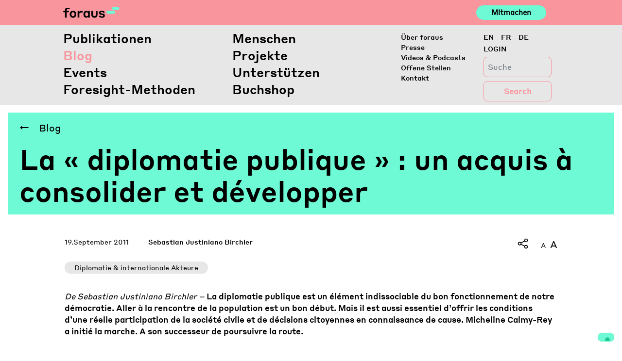

--- FILE ---
content_type: text/html; charset=UTF-8
request_url: https://foraus.ch/posts/la-diplomatie-publique-un-acquis-a-consolider-et-developper/
body_size: 16715
content:
<!DOCTYPE html>
<html lang="de-DE">

<head>
    <script type="text/javascript">
        var _iub = _iub || [];
        _iub.csConfiguration = { "askConsentAtCookiePolicyUpdate": true, "enableFadp": true, "enableLgpd": true, "enableUspr": true, "fadpApplies": true, "floatingPreferencesButtonDisplay": "bottom-right", "lang": "en-GB", "perPurposeConsent": true, "siteId": 2415720, "usprApplies": true, "whitelabel": false, "cookiePolicyId": 17996742, "banner": { "acceptButtonCaptionColor": "#FFFFFF", "acceptButtonColor": "#0073CE", "acceptButtonDisplay": true, "backgroundColor": "#FFFFFF", "closeButtonDisplay": false, "customizeButtonCaptionColor": "#4D4D4D", "customizeButtonColor": "#DADADA", "customizeButtonDisplay": true, "explicitWithdrawal": true, "listPurposes": true, "position": "float-top-center", "rejectButtonCaptionColor": "#FFFFFF", "rejectButtonColor": "#0073CE", "rejectButtonDisplay": true, "showTitle": false, "textColor": "#000000" } };
    </script>
    <script type="text/javascript" src="https://cs.iubenda.com/autoblocking/2415720.js"></script>
    <script type="text/javascript" src="//cdn.iubenda.com/cs/gpp/stub.js"></script>
    <script type="text/javascript" src="//cdn.iubenda.com/cs/iubenda_cs.js" charset="UTF-8" async></script>
    <meta http-equiv="content-type" content="text/html; charset=utf-8">
    <meta name="viewport" content="width=device-width, initial-scale=1">
    <meta http-equiv="X-UA-Compatible" content="IE=edge">
    <link rel="profile" href="http://gmpg.org/xfn/11">
    <link rel="pingback" href="https://foraus.ch/xmlrpc.php">


    <title>La « diplomatie publique » : un acquis à consolider et développer &#8211; Foraus</title>
<meta name='robots' content='max-image-preview:large' />
<link rel="alternate" hreflang="en" href="https://foraus.ch/en/posts/la-diplomatie-publique-un-acquis-a-consolider-et-developper/" />
<link rel="alternate" hreflang="fr" href="https://foraus.ch/fr/posts/la-diplomatie-publique-un-acquis-a-consolider-et-developper/" />
<link rel="alternate" hreflang="de" href="https://foraus.ch/posts/la-diplomatie-publique-un-acquis-a-consolider-et-developper/" />
<link rel="alternate" hreflang="x-default" href="https://foraus.ch/posts/la-diplomatie-publique-un-acquis-a-consolider-et-developper/" />
<!-- Google tag (gtag.js) consent mode dataLayer added by Site Kit -->
<script type="text/javascript" id="google_gtagjs-js-consent-mode-data-layer">
/* <![CDATA[ */
window.dataLayer = window.dataLayer || [];function gtag(){dataLayer.push(arguments);}
gtag('consent', 'default', {"ad_personalization":"denied","ad_storage":"denied","ad_user_data":"denied","analytics_storage":"denied","functionality_storage":"denied","security_storage":"denied","personalization_storage":"denied","region":["AT","BE","BG","CH","CY","CZ","DE","DK","EE","ES","FI","FR","GB","GR","HR","HU","IE","IS","IT","LI","LT","LU","LV","MT","NL","NO","PL","PT","RO","SE","SI","SK"],"wait_for_update":500});
window._googlesitekitConsentCategoryMap = {"statistics":["analytics_storage"],"marketing":["ad_storage","ad_user_data","ad_personalization"],"functional":["functionality_storage","security_storage"],"preferences":["personalization_storage"]};
window._googlesitekitConsents = {"ad_personalization":"denied","ad_storage":"denied","ad_user_data":"denied","analytics_storage":"denied","functionality_storage":"denied","security_storage":"denied","personalization_storage":"denied","region":["AT","BE","BG","CH","CY","CZ","DE","DK","EE","ES","FI","FR","GB","GR","HR","HU","IE","IS","IT","LI","LT","LU","LV","MT","NL","NO","PL","PT","RO","SE","SI","SK"],"wait_for_update":500};
/* ]]> */
</script>
<!-- End Google tag (gtag.js) consent mode dataLayer added by Site Kit -->

<script>
dataLayer = [{"title":"La \u00ab diplomatie publique \u00bb : un acquis \u00e0 consolider et d\u00e9velopper","author":"office","wordcount":0,"logged_in":"false","page_id":16376,"post_date":"2011-09-19 00:00:00","post_type":"posts"}];
</script>
<!-- Google Tag Manager -->
<script>(function(w,d,s,l,i){w[l]=w[l]||[];w[l].push({'gtm.start':
new Date().getTime(),event:'gtm.js'});var f=d.getElementsByTagName(s)[0],
j=d.createElement(s),dl=l!='dataLayer'?'&l='+l:'';j.async=true;j.src=
'https://www.googletagmanager.com/gtm.js?id='+i+dl;f.parentNode.insertBefore(j,f);
})(window,document,'script','dataLayer','GTM-PGNLHXC');</script>
<!-- End Google Tag Manager --><meta http-equiv="x-dns-prefetch-control" content="on">
<link href="https://app.ecwid.com" rel="preconnect" crossorigin />
<link href="https://ecomm.events" rel="preconnect" crossorigin />
<link href="https://d1q3axnfhmyveb.cloudfront.net" rel="preconnect" crossorigin />
<link href="https://dqzrr9k4bjpzk.cloudfront.net" rel="preconnect" crossorigin />
<link href="https://d1oxsl77a1kjht.cloudfront.net" rel="preconnect" crossorigin>
<link rel='dns-prefetch' href='//foraus.ch' />
<link rel='dns-prefetch' href='//cdn.iubenda.com' />
<link rel='dns-prefetch' href='//maps.googleapis.com' />
<link rel='dns-prefetch' href='//www.googletagmanager.com' />
<link rel='dns-prefetch' href='//use.fontawesome.com' />
<link rel="alternate" type="application/rss+xml" title="Foraus &raquo; Feed" href="https://foraus.ch/feed/" />
<link rel="alternate" type="application/rss+xml" title="Foraus &raquo; Kommentar-Feed" href="https://foraus.ch/comments/feed/" />
<script type="text/javascript">
/* <![CDATA[ */
window._wpemojiSettings = {"baseUrl":"https:\/\/s.w.org\/images\/core\/emoji\/14.0.0\/72x72\/","ext":".png","svgUrl":"https:\/\/s.w.org\/images\/core\/emoji\/14.0.0\/svg\/","svgExt":".svg","source":{"concatemoji":"https:\/\/foraus.ch\/wp-includes\/js\/wp-emoji-release.min.js?ver=6.4.7"}};
/*! This file is auto-generated */
!function(i,n){var o,s,e;function c(e){try{var t={supportTests:e,timestamp:(new Date).valueOf()};sessionStorage.setItem(o,JSON.stringify(t))}catch(e){}}function p(e,t,n){e.clearRect(0,0,e.canvas.width,e.canvas.height),e.fillText(t,0,0);var t=new Uint32Array(e.getImageData(0,0,e.canvas.width,e.canvas.height).data),r=(e.clearRect(0,0,e.canvas.width,e.canvas.height),e.fillText(n,0,0),new Uint32Array(e.getImageData(0,0,e.canvas.width,e.canvas.height).data));return t.every(function(e,t){return e===r[t]})}function u(e,t,n){switch(t){case"flag":return n(e,"\ud83c\udff3\ufe0f\u200d\u26a7\ufe0f","\ud83c\udff3\ufe0f\u200b\u26a7\ufe0f")?!1:!n(e,"\ud83c\uddfa\ud83c\uddf3","\ud83c\uddfa\u200b\ud83c\uddf3")&&!n(e,"\ud83c\udff4\udb40\udc67\udb40\udc62\udb40\udc65\udb40\udc6e\udb40\udc67\udb40\udc7f","\ud83c\udff4\u200b\udb40\udc67\u200b\udb40\udc62\u200b\udb40\udc65\u200b\udb40\udc6e\u200b\udb40\udc67\u200b\udb40\udc7f");case"emoji":return!n(e,"\ud83e\udef1\ud83c\udffb\u200d\ud83e\udef2\ud83c\udfff","\ud83e\udef1\ud83c\udffb\u200b\ud83e\udef2\ud83c\udfff")}return!1}function f(e,t,n){var r="undefined"!=typeof WorkerGlobalScope&&self instanceof WorkerGlobalScope?new OffscreenCanvas(300,150):i.createElement("canvas"),a=r.getContext("2d",{willReadFrequently:!0}),o=(a.textBaseline="top",a.font="600 32px Arial",{});return e.forEach(function(e){o[e]=t(a,e,n)}),o}function t(e){var t=i.createElement("script");t.src=e,t.defer=!0,i.head.appendChild(t)}"undefined"!=typeof Promise&&(o="wpEmojiSettingsSupports",s=["flag","emoji"],n.supports={everything:!0,everythingExceptFlag:!0},e=new Promise(function(e){i.addEventListener("DOMContentLoaded",e,{once:!0})}),new Promise(function(t){var n=function(){try{var e=JSON.parse(sessionStorage.getItem(o));if("object"==typeof e&&"number"==typeof e.timestamp&&(new Date).valueOf()<e.timestamp+604800&&"object"==typeof e.supportTests)return e.supportTests}catch(e){}return null}();if(!n){if("undefined"!=typeof Worker&&"undefined"!=typeof OffscreenCanvas&&"undefined"!=typeof URL&&URL.createObjectURL&&"undefined"!=typeof Blob)try{var e="postMessage("+f.toString()+"("+[JSON.stringify(s),u.toString(),p.toString()].join(",")+"));",r=new Blob([e],{type:"text/javascript"}),a=new Worker(URL.createObjectURL(r),{name:"wpTestEmojiSupports"});return void(a.onmessage=function(e){c(n=e.data),a.terminate(),t(n)})}catch(e){}c(n=f(s,u,p))}t(n)}).then(function(e){for(var t in e)n.supports[t]=e[t],n.supports.everything=n.supports.everything&&n.supports[t],"flag"!==t&&(n.supports.everythingExceptFlag=n.supports.everythingExceptFlag&&n.supports[t]);n.supports.everythingExceptFlag=n.supports.everythingExceptFlag&&!n.supports.flag,n.DOMReady=!1,n.readyCallback=function(){n.DOMReady=!0}}).then(function(){return e}).then(function(){var e;n.supports.everything||(n.readyCallback(),(e=n.source||{}).concatemoji?t(e.concatemoji):e.wpemoji&&e.twemoji&&(t(e.twemoji),t(e.wpemoji)))}))}((window,document),window._wpemojiSettings);
/* ]]> */
</script>
<link rel='stylesheet' id='flick-css' href='https://foraus.ch/wp-content/plugins/mailchimp/assets/css/flick/flick.css?ver=1.7.0' type='text/css' media='all' />
<link rel='stylesheet' id='mailchimp_sf_main_css-css' href='https://foraus.ch/?mcsf_action=main_css&#038;ver=1.7.0' type='text/css' media='all' />
<style id='wp-emoji-styles-inline-css' type='text/css'>

	img.wp-smiley, img.emoji {
		display: inline !important;
		border: none !important;
		box-shadow: none !important;
		height: 1em !important;
		width: 1em !important;
		margin: 0 0.07em !important;
		vertical-align: -0.1em !important;
		background: none !important;
		padding: 0 !important;
	}
</style>
<link rel='stylesheet' id='wp-block-library-css' href='https://foraus.ch/wp-includes/css/dist/block-library/style.min.css?ver=6.4.7' type='text/css' media='all' />
<link rel='stylesheet' id='wpea-wp-events-block-style2-css' href='https://foraus.ch/wp-content/plugins/wp-event-aggregator/assets/css/grid-style2.css?ver=1.8.9' type='text/css' media='all' />
<style id='classic-theme-styles-inline-css' type='text/css'>
/*! This file is auto-generated */
.wp-block-button__link{color:#fff;background-color:#32373c;border-radius:9999px;box-shadow:none;text-decoration:none;padding:calc(.667em + 2px) calc(1.333em + 2px);font-size:1.125em}.wp-block-file__button{background:#32373c;color:#fff;text-decoration:none}
</style>
<style id='global-styles-inline-css' type='text/css'>
body{--wp--preset--color--black: #000000;--wp--preset--color--cyan-bluish-gray: #abb8c3;--wp--preset--color--white: #ffffff;--wp--preset--color--pale-pink: #f78da7;--wp--preset--color--vivid-red: #cf2e2e;--wp--preset--color--luminous-vivid-orange: #ff6900;--wp--preset--color--luminous-vivid-amber: #fcb900;--wp--preset--color--light-green-cyan: #7bdcb5;--wp--preset--color--vivid-green-cyan: #00d084;--wp--preset--color--pale-cyan-blue: #8ed1fc;--wp--preset--color--vivid-cyan-blue: #0693e3;--wp--preset--color--vivid-purple: #9b51e0;--wp--preset--gradient--vivid-cyan-blue-to-vivid-purple: linear-gradient(135deg,rgba(6,147,227,1) 0%,rgb(155,81,224) 100%);--wp--preset--gradient--light-green-cyan-to-vivid-green-cyan: linear-gradient(135deg,rgb(122,220,180) 0%,rgb(0,208,130) 100%);--wp--preset--gradient--luminous-vivid-amber-to-luminous-vivid-orange: linear-gradient(135deg,rgba(252,185,0,1) 0%,rgba(255,105,0,1) 100%);--wp--preset--gradient--luminous-vivid-orange-to-vivid-red: linear-gradient(135deg,rgba(255,105,0,1) 0%,rgb(207,46,46) 100%);--wp--preset--gradient--very-light-gray-to-cyan-bluish-gray: linear-gradient(135deg,rgb(238,238,238) 0%,rgb(169,184,195) 100%);--wp--preset--gradient--cool-to-warm-spectrum: linear-gradient(135deg,rgb(74,234,220) 0%,rgb(151,120,209) 20%,rgb(207,42,186) 40%,rgb(238,44,130) 60%,rgb(251,105,98) 80%,rgb(254,248,76) 100%);--wp--preset--gradient--blush-light-purple: linear-gradient(135deg,rgb(255,206,236) 0%,rgb(152,150,240) 100%);--wp--preset--gradient--blush-bordeaux: linear-gradient(135deg,rgb(254,205,165) 0%,rgb(254,45,45) 50%,rgb(107,0,62) 100%);--wp--preset--gradient--luminous-dusk: linear-gradient(135deg,rgb(255,203,112) 0%,rgb(199,81,192) 50%,rgb(65,88,208) 100%);--wp--preset--gradient--pale-ocean: linear-gradient(135deg,rgb(255,245,203) 0%,rgb(182,227,212) 50%,rgb(51,167,181) 100%);--wp--preset--gradient--electric-grass: linear-gradient(135deg,rgb(202,248,128) 0%,rgb(113,206,126) 100%);--wp--preset--gradient--midnight: linear-gradient(135deg,rgb(2,3,129) 0%,rgb(40,116,252) 100%);--wp--preset--font-size--small: 13px;--wp--preset--font-size--medium: 20px;--wp--preset--font-size--large: 36px;--wp--preset--font-size--x-large: 42px;--wp--preset--spacing--20: 0.44rem;--wp--preset--spacing--30: 0.67rem;--wp--preset--spacing--40: 1rem;--wp--preset--spacing--50: 1.5rem;--wp--preset--spacing--60: 2.25rem;--wp--preset--spacing--70: 3.38rem;--wp--preset--spacing--80: 5.06rem;--wp--preset--shadow--natural: 6px 6px 9px rgba(0, 0, 0, 0.2);--wp--preset--shadow--deep: 12px 12px 50px rgba(0, 0, 0, 0.4);--wp--preset--shadow--sharp: 6px 6px 0px rgba(0, 0, 0, 0.2);--wp--preset--shadow--outlined: 6px 6px 0px -3px rgba(255, 255, 255, 1), 6px 6px rgba(0, 0, 0, 1);--wp--preset--shadow--crisp: 6px 6px 0px rgba(0, 0, 0, 1);}:where(.is-layout-flex){gap: 0.5em;}:where(.is-layout-grid){gap: 0.5em;}body .is-layout-flow > .alignleft{float: left;margin-inline-start: 0;margin-inline-end: 2em;}body .is-layout-flow > .alignright{float: right;margin-inline-start: 2em;margin-inline-end: 0;}body .is-layout-flow > .aligncenter{margin-left: auto !important;margin-right: auto !important;}body .is-layout-constrained > .alignleft{float: left;margin-inline-start: 0;margin-inline-end: 2em;}body .is-layout-constrained > .alignright{float: right;margin-inline-start: 2em;margin-inline-end: 0;}body .is-layout-constrained > .aligncenter{margin-left: auto !important;margin-right: auto !important;}body .is-layout-constrained > :where(:not(.alignleft):not(.alignright):not(.alignfull)){max-width: var(--wp--style--global--content-size);margin-left: auto !important;margin-right: auto !important;}body .is-layout-constrained > .alignwide{max-width: var(--wp--style--global--wide-size);}body .is-layout-flex{display: flex;}body .is-layout-flex{flex-wrap: wrap;align-items: center;}body .is-layout-flex > *{margin: 0;}body .is-layout-grid{display: grid;}body .is-layout-grid > *{margin: 0;}:where(.wp-block-columns.is-layout-flex){gap: 2em;}:where(.wp-block-columns.is-layout-grid){gap: 2em;}:where(.wp-block-post-template.is-layout-flex){gap: 1.25em;}:where(.wp-block-post-template.is-layout-grid){gap: 1.25em;}.has-black-color{color: var(--wp--preset--color--black) !important;}.has-cyan-bluish-gray-color{color: var(--wp--preset--color--cyan-bluish-gray) !important;}.has-white-color{color: var(--wp--preset--color--white) !important;}.has-pale-pink-color{color: var(--wp--preset--color--pale-pink) !important;}.has-vivid-red-color{color: var(--wp--preset--color--vivid-red) !important;}.has-luminous-vivid-orange-color{color: var(--wp--preset--color--luminous-vivid-orange) !important;}.has-luminous-vivid-amber-color{color: var(--wp--preset--color--luminous-vivid-amber) !important;}.has-light-green-cyan-color{color: var(--wp--preset--color--light-green-cyan) !important;}.has-vivid-green-cyan-color{color: var(--wp--preset--color--vivid-green-cyan) !important;}.has-pale-cyan-blue-color{color: var(--wp--preset--color--pale-cyan-blue) !important;}.has-vivid-cyan-blue-color{color: var(--wp--preset--color--vivid-cyan-blue) !important;}.has-vivid-purple-color{color: var(--wp--preset--color--vivid-purple) !important;}.has-black-background-color{background-color: var(--wp--preset--color--black) !important;}.has-cyan-bluish-gray-background-color{background-color: var(--wp--preset--color--cyan-bluish-gray) !important;}.has-white-background-color{background-color: var(--wp--preset--color--white) !important;}.has-pale-pink-background-color{background-color: var(--wp--preset--color--pale-pink) !important;}.has-vivid-red-background-color{background-color: var(--wp--preset--color--vivid-red) !important;}.has-luminous-vivid-orange-background-color{background-color: var(--wp--preset--color--luminous-vivid-orange) !important;}.has-luminous-vivid-amber-background-color{background-color: var(--wp--preset--color--luminous-vivid-amber) !important;}.has-light-green-cyan-background-color{background-color: var(--wp--preset--color--light-green-cyan) !important;}.has-vivid-green-cyan-background-color{background-color: var(--wp--preset--color--vivid-green-cyan) !important;}.has-pale-cyan-blue-background-color{background-color: var(--wp--preset--color--pale-cyan-blue) !important;}.has-vivid-cyan-blue-background-color{background-color: var(--wp--preset--color--vivid-cyan-blue) !important;}.has-vivid-purple-background-color{background-color: var(--wp--preset--color--vivid-purple) !important;}.has-black-border-color{border-color: var(--wp--preset--color--black) !important;}.has-cyan-bluish-gray-border-color{border-color: var(--wp--preset--color--cyan-bluish-gray) !important;}.has-white-border-color{border-color: var(--wp--preset--color--white) !important;}.has-pale-pink-border-color{border-color: var(--wp--preset--color--pale-pink) !important;}.has-vivid-red-border-color{border-color: var(--wp--preset--color--vivid-red) !important;}.has-luminous-vivid-orange-border-color{border-color: var(--wp--preset--color--luminous-vivid-orange) !important;}.has-luminous-vivid-amber-border-color{border-color: var(--wp--preset--color--luminous-vivid-amber) !important;}.has-light-green-cyan-border-color{border-color: var(--wp--preset--color--light-green-cyan) !important;}.has-vivid-green-cyan-border-color{border-color: var(--wp--preset--color--vivid-green-cyan) !important;}.has-pale-cyan-blue-border-color{border-color: var(--wp--preset--color--pale-cyan-blue) !important;}.has-vivid-cyan-blue-border-color{border-color: var(--wp--preset--color--vivid-cyan-blue) !important;}.has-vivid-purple-border-color{border-color: var(--wp--preset--color--vivid-purple) !important;}.has-vivid-cyan-blue-to-vivid-purple-gradient-background{background: var(--wp--preset--gradient--vivid-cyan-blue-to-vivid-purple) !important;}.has-light-green-cyan-to-vivid-green-cyan-gradient-background{background: var(--wp--preset--gradient--light-green-cyan-to-vivid-green-cyan) !important;}.has-luminous-vivid-amber-to-luminous-vivid-orange-gradient-background{background: var(--wp--preset--gradient--luminous-vivid-amber-to-luminous-vivid-orange) !important;}.has-luminous-vivid-orange-to-vivid-red-gradient-background{background: var(--wp--preset--gradient--luminous-vivid-orange-to-vivid-red) !important;}.has-very-light-gray-to-cyan-bluish-gray-gradient-background{background: var(--wp--preset--gradient--very-light-gray-to-cyan-bluish-gray) !important;}.has-cool-to-warm-spectrum-gradient-background{background: var(--wp--preset--gradient--cool-to-warm-spectrum) !important;}.has-blush-light-purple-gradient-background{background: var(--wp--preset--gradient--blush-light-purple) !important;}.has-blush-bordeaux-gradient-background{background: var(--wp--preset--gradient--blush-bordeaux) !important;}.has-luminous-dusk-gradient-background{background: var(--wp--preset--gradient--luminous-dusk) !important;}.has-pale-ocean-gradient-background{background: var(--wp--preset--gradient--pale-ocean) !important;}.has-electric-grass-gradient-background{background: var(--wp--preset--gradient--electric-grass) !important;}.has-midnight-gradient-background{background: var(--wp--preset--gradient--midnight) !important;}.has-small-font-size{font-size: var(--wp--preset--font-size--small) !important;}.has-medium-font-size{font-size: var(--wp--preset--font-size--medium) !important;}.has-large-font-size{font-size: var(--wp--preset--font-size--large) !important;}.has-x-large-font-size{font-size: var(--wp--preset--font-size--x-large) !important;}
.wp-block-navigation a:where(:not(.wp-element-button)){color: inherit;}
:where(.wp-block-post-template.is-layout-flex){gap: 1.25em;}:where(.wp-block-post-template.is-layout-grid){gap: 1.25em;}
:where(.wp-block-columns.is-layout-flex){gap: 2em;}:where(.wp-block-columns.is-layout-grid){gap: 2em;}
.wp-block-pullquote{font-size: 1.5em;line-height: 1.6;}
</style>
<link rel='stylesheet' id='ecwid-css-css' href='https://foraus.ch/wp-content/plugins/ecwid-shopping-cart/css/frontend.css?ver=7.0.5' type='text/css' media='all' />
<link rel='stylesheet' id='reactpress-css' href='https://foraus.ch/wp-content/plugins/reactpress/public/css/reactpress-public.css?ver=3.4.0' type='text/css' media='all' />
<link rel='stylesheet' id='font-awesome-css' href='https://foraus.ch/wp-content/plugins/wp-event-aggregator/assets/css/font-awesome.min.css?ver=1.8.9' type='text/css' media='all' />
<link rel='stylesheet' id='wp-event-aggregator-front-css' href='https://foraus.ch/wp-content/plugins/wp-event-aggregator/assets/css/wp-event-aggregator.css?ver=1.8.9' type='text/css' media='all' />
<link rel='stylesheet' id='wp-event-aggregator-front-style2-css' href='https://foraus.ch/wp-content/plugins/wp-event-aggregator/assets/css/grid-style2.css?ver=1.8.9' type='text/css' media='all' />
<link rel='stylesheet' id='wp-bootstrap-starter-bootstrap-css-css' href='https://foraus.ch/wp-content/themes/foraus/inc/assets/css/bootstrap.min.css?ver=6.4.7' type='text/css' media='all' />
<link rel='stylesheet' id='wp-slick-css-css' href='https://foraus.ch/wp-content/themes/foraus/inc/assets/css/slick.css?ver=6.4.7' type='text/css' media='all' />
<link rel='stylesheet' id='wp-slick-css-theme-css' href='https://foraus.ch/wp-content/themes/foraus/inc/assets/css/slick-theme.css?ver=6.4.7' type='text/css' media='all' />
<link rel='stylesheet' id='wp-plyr-css-css' href='https://foraus.ch/wp-content/themes/foraus/inc/assets/css/plyr.css?ver=6.4.7' type='text/css' media='all' />
<link rel='stylesheet' id='wp-datepicker-css-css' href='https://foraus.ch/wp-content/themes/foraus/inc/assets/css/datepicker.css?ver=6.4.7' type='text/css' media='all' />
<link rel='stylesheet' id='wp-bootstrap-pro-fontawesome-cdn-css' href='https://use.fontawesome.com/releases/v5.8.2/css/all.css?ver=6.4.7' type='text/css' media='all' />
<link rel='stylesheet' id='wp-bootstrap-starter-style-css' href='https://foraus.ch/wp-content/themes/foraus/style.css?ver=6.4.7' type='text/css' media='all' />
<link rel='stylesheet' id='foraus-css-css' href='https://foraus.ch/wp-content/themes/foraus/foraus.css?ver=1769283152' type='text/css' media='all' />
<script type="text/javascript" src="https://foraus.ch/wp-includes/js/jquery/jquery.min.js?ver=3.7.1" id="jquery-core-js"></script>
<script type="text/javascript" src="https://foraus.ch/wp-includes/js/jquery/jquery-migrate.min.js?ver=3.4.1" id="jquery-migrate-js"></script>

<script  type="text/javascript" class=" _iub_cs_skip" type="text/javascript" id="iubenda-head-inline-scripts-0">
/* <![CDATA[ */

var _iub = _iub || [];
_iub.csConfiguration = {"askConsentAtCookiePolicyUpdate":true,"enableFadp":true,"enableLgpd":true,"enableUspr":true,"fadpApplies":true,"floatingPreferencesButtonDisplay":"bottom-right","lang":"en-GB","perPurposeConsent":true,"siteId":2415720,"usprApplies":true,"whitelabel":false,"cookiePolicyId":17996742, "banner":{ "acceptButtonCaptionColor":"#FFFFFF","acceptButtonColor":"#0073CE","acceptButtonDisplay":true,"backgroundColor":"#FFFFFF","closeButtonDisplay":false,"customizeButtonCaptionColor":"#4D4D4D","customizeButtonColor":"#DADADA","customizeButtonDisplay":true,"explicitWithdrawal":true,"listPurposes":true,"position":"float-top-center","rejectButtonCaptionColor":"#FFFFFF","rejectButtonColor":"#0073CE","rejectButtonDisplay":true,"showTitle":false,"textColor":"#000000" }};
/* ]]> */
</script>
<script  type="text/javascript" class=" _iub_cs_skip" type="text/javascript" src="//cdn.iubenda.com/cs/gpp/stub.js?ver=3.12.5" id="iubenda-head-scripts-1-js"></script>
<script  type="text/javascript" charset="UTF-8" async="" class=" _iub_cs_skip" type="text/javascript" src="//cdn.iubenda.com/cs/iubenda_cs.js?ver=3.12.5" id="iubenda-head-scripts-2-js"></script>
<script type="text/javascript" src="https://foraus.ch/wp-content/themes/foraus/inc/assets/js/popper.min.js?ver=6.4.7" id="wp-bootstrap-starter-popper-js"></script>
<script type="text/javascript" src="https://foraus.ch/wp-content/themes/foraus/inc/assets/js/bootstrap.min.js?ver=6.4.7" id="wp-bootstrap-starter-bootstrapjs-js"></script>
<script type="text/javascript" src="https://foraus.ch/wp-content/themes/foraus/inc/assets/js/theme-script.min.js?ver=6.4.7" id="wp-bootstrap-starter-themejs-js"></script>
<script type="text/javascript" src="https://foraus.ch/wp-content/themes/foraus/inc/assets/js/skip-link-focus-fix.min.js?ver=20151215" id="wp-bootstrap-starter-skip-link-focus-fix-js"></script>
<script type="text/javascript" src="https://foraus.ch/wp-content/themes/foraus/inc/assets/js/slick.js?ver=6.4.7" id="wp-slick-js-js"></script>
<script type="text/javascript" src="https://foraus.ch/wp-content/themes/foraus/inc/assets/js/en.min.js?ver=6.4.7" id="wp-datepicker-en-js-js"></script>
<script type="text/javascript" src="https://foraus.ch/wp-content/themes/foraus/inc/assets/js/datepicker.js?ver=6.4.7" id="wp-datepicker-js-js"></script>
<script type="text/javascript" src="https://foraus.ch/wp-content/themes/foraus/inc/assets/js/velocity.min.js?ver=6.4.7" id="wp-velocity-js-js"></script>
<script type="text/javascript" src="https://foraus.ch/wp-content/themes/foraus/inc/assets/js/plyr.min.js?ver=6.4.7" id="wp-plyr-js-js"></script>
<script type="text/javascript" src="https://foraus.ch/wp-content/themes/foraus/inc/assets/js/jquery.fontsizer.min.js?ver=6.4.7" id="wp-fontsizer-js"></script>
<script type="text/javascript" src="https://maps.googleapis.com/maps/api/js?key=AIzaSyCRqdS7klOdl4aZr4vcGvCIRSH67JXOlks&amp;ver=6.4.7" id="wp-google-maps-js"></script>
<!--[if lt IE 9]>
<script type="text/javascript" src="https://foraus.ch/wp-content/themes/foraus/inc/assets/js/html5.js?ver=3.7.0" id="html5hiv-js"></script>
<![endif]-->

<!-- Google Tag (gtac.js) durch Site-Kit hinzugefügt -->
<!-- Von Site Kit hinzugefügtes Google-Analytics-Snippet -->
<script type="text/javascript" src="https://www.googletagmanager.com/gtag/js?id=GT-PLTR27M" id="google_gtagjs-js" async></script>
<script type="text/javascript" id="google_gtagjs-js-after">
/* <![CDATA[ */
window.dataLayer = window.dataLayer || [];function gtag(){dataLayer.push(arguments);}
gtag("set","linker",{"domains":["foraus.ch"]});
gtag("js", new Date());
gtag("set", "developer_id.dZTNiMT", true);
gtag("config", "GT-PLTR27M");
/* ]]> */
</script>
<script type="text/javascript" src="https://foraus.ch/wp-content/plugins/reactpress/public/js/reactpress-public.js?ver=3.4.0" id="reactpress-js"></script>
<link rel="https://api.w.org/" href="https://foraus.ch/wp-json/" /><link rel="EditURI" type="application/rsd+xml" title="RSD" href="https://foraus.ch/xmlrpc.php?rsd" />
<meta name="generator" content="WordPress 6.4.7" />
<link rel="canonical" href="https://foraus.ch/posts/la-diplomatie-publique-un-acquis-a-consolider-et-developper/" />
<link rel='shortlink' href='https://foraus.ch/?p=16376' />
<link rel="alternate" type="application/json+oembed" href="https://foraus.ch/wp-json/oembed/1.0/embed?url=https%3A%2F%2Fforaus.ch%2Fposts%2Fla-diplomatie-publique-un-acquis-a-consolider-et-developper%2F" />
<link rel="alternate" type="text/xml+oembed" href="https://foraus.ch/wp-json/oembed/1.0/embed?url=https%3A%2F%2Fforaus.ch%2Fposts%2Fla-diplomatie-publique-un-acquis-a-consolider-et-developper%2F&#038;format=xml" />
<meta name="generator" content="WPML ver:4.8.6 stt:1,4,3;" />
<script data-cfasync="false" data-no-optimize="1" type="text/javascript">
window.ec = window.ec || Object()
window.ec.config = window.ec.config || Object();
window.ec.config.enable_canonical_urls = true;

</script>
<meta name="generator" content="Site Kit by Google 1.170.0" /><script type="text/javascript">
	jQuery(function($) {
		$('.date-pick').each(function() {
			var format = $(this).data('format') || 'mm/dd/yyyy';
			format = format.replace(/yyyy/i, 'yy');
			$(this).datepicker({
				autoFocusNextInput: true,
				constrainInput: false,
				changeMonth: true,
				changeYear: true,
				beforeShow: function(input, inst) { $('#ui-datepicker-div').addClass('show'); },
				dateFormat: format.toLowerCase(),
			});
		});
		d = new Date();
		$('.birthdate-pick').each(function() {
			var format = $(this).data('format') || 'mm/dd';
			format = format.replace(/yyyy/i, 'yy');
			$(this).datepicker({
				autoFocusNextInput: true,
				constrainInput: false,
				changeMonth: true,
				changeYear: false,
				minDate: new Date(d.getFullYear(), 1-1, 1),
				maxDate: new Date(d.getFullYear(), 12-1, 31),
				beforeShow: function(input, inst) { $('#ui-datepicker-div').removeClass('show'); },
				dateFormat: format.toLowerCase(),
			});

		});

	});
</script>
		<script type="text/javascript">
				(function(c,l,a,r,i,t,y){
					c[a]=c[a]||function(){(c[a].q=c[a].q||[]).push(arguments)};t=l.createElement(r);t.async=1;
					t.src="https://www.clarity.ms/tag/"+i+"?ref=wordpress";y=l.getElementsByTagName(r)[0];y.parentNode.insertBefore(t,y);
				})(window, document, "clarity", "script", "ocwj4encfp");
		</script>
		<link rel="icon" type="image/png" href="/wp-content/uploads/fbrfg/favicon-96x96.png" sizes="96x96" />
<link rel="icon" type="image/svg+xml" href="/wp-content/uploads/fbrfg/favicon.svg" />
<link rel="shortcut icon" href="/wp-content/uploads/fbrfg/favicon.ico" />
<link rel="apple-touch-icon" sizes="180x180" href="/wp-content/uploads/fbrfg/apple-touch-icon.png" />
<link rel="manifest" href="/wp-content/uploads/fbrfg/site.webmanifest" />    <style type="text/css">
        #page-sub-header { background: #fff; }
    </style>
    <style type="text/css">.recentcomments a{display:inline !important;padding:0 !important;margin:0 !important;}</style>      <meta name="onesignal" content="wordpress-plugin"/>
            <script>

      window.OneSignalDeferred = window.OneSignalDeferred || [];

      OneSignalDeferred.push(function(OneSignal) {
        var oneSignal_options = {};
        window._oneSignalInitOptions = oneSignal_options;

        oneSignal_options['serviceWorkerParam'] = { scope: '/' };
oneSignal_options['serviceWorkerPath'] = 'OneSignalSDKWorker.js.php';

        OneSignal.Notifications.setDefaultUrl("https://foraus.ch");

        oneSignal_options['wordpress'] = true;
oneSignal_options['appId'] = '5768c77c-852e-4ab2-a4fe-2fbd03b6fc7f';
oneSignal_options['allowLocalhostAsSecureOrigin'] = true;
oneSignal_options['welcomeNotification'] = { };
oneSignal_options['welcomeNotification']['title'] = "";
oneSignal_options['welcomeNotification']['message'] = "";
oneSignal_options['path'] = "https://foraus.ch/wp-content/plugins/onesignal-free-web-push-notifications/sdk_files/";
oneSignal_options['promptOptions'] = { };
oneSignal_options['promptOptions']['actionMessage'] = "Stay updated with our blog post and publications notifications!";
oneSignal_options['promptOptions']['acceptButtonText'] = "Yes!";
oneSignal_options['promptOptions']['cancelButtonText'] = "No thanks";
oneSignal_options['promptOptions']['siteName'] = "http://34.65.158.36/";
              OneSignal.init(window._oneSignalInitOptions);
              OneSignal.Slidedown.promptPush()      });

      function documentInitOneSignal() {
        var oneSignal_elements = document.getElementsByClassName("OneSignal-prompt");

        var oneSignalLinkClickHandler = function(event) { OneSignal.Notifications.requestPermission(); event.preventDefault(); };        for(var i = 0; i < oneSignal_elements.length; i++)
          oneSignal_elements[i].addEventListener('click', oneSignalLinkClickHandler, false);
      }

      if (document.readyState === 'complete') {
           documentInitOneSignal();
      }
      else {
           window.addEventListener("load", function(event){
               documentInitOneSignal();
          });
      }
    </script>

</head>

<body class="posts-template-default single single-posts postid-16376">

            <div class="homepage-animation first-time">
        
            <div class="animation-bubble-container">
                <div class="animation-bubble">
                    <p class="chat-text">Welcome! We are foraus.</p>
                </div>
            </div>
        </div>

        <div id="page" class="site">
            <a class="skip-link screen-reader-text"
                href="#content">Skip to content</a>

            <div class="scroll-to-top-mobile">
                <a href="#" class="scrollUpButton">
                    <img class="svg"
                        src="https://foraus.ch/wp-content/themes/foraus/inc/assets/img/Arrow-top-24px.svg"
                        data-no-lazy="1">
                    <p>Back to top</p>
                </a>
            </div>

                            <header id="masthead"
                    class="site-header navigation-large navbar-static-top navbar-light"
                    role="banner">

                    <!-- PREHEADER -->
                    <div class="preheaderbox">

                        <div class="preheaderbox-container">

                            <div class="navbar-brand">
                                <a class="site-title" href="https://foraus.ch/">

                                    <div class="foraus-name">

                                                                                                                            <img class="svg" src="https://foraus.ch/wp-content/uploads/2019/11/foraus-logo-new-2019.svg"
                                                alt="" data-no-lazy="1" />
                                        
                                    </div>


                                    <div id="small-logo" class="hide">
                                        <img id="small-logo-img"
                                            src="/wp-content/themes/foraus/inc/assets/img/foraus_Logo_small_web_med.png"
                                            alt="foraus logo">
                                    </div>

                                    <!-- <div class="second-logo-line"></div> -->

                                    <div class="logo-line">
                                        <div class="chat-dots">
                                            <span class="first-dot"></span>
                                            <span class="second-dot"></span>
                                            <span class="third-dot"></span>
                                        </div>
                                        <p class="chat-text">Welcome! We are foraus.</p>
                                    </div>

                                </a>

                                <!-- <img style="height: 18px;" src="http://35.246.206.64/wp-content/uploads/2019/08/foraus_Logo_POS_RGB.svg"> -->

                            </div>

                            <div class="participate-container">



                                

                                                                    <a class="participate-button" href="https://foraus.ch/mitmachen/">
                                        Mitmachen
                                    </a>

                                
                            </div>

                        </div>

                    </div>

                    <!-- HEADER -->
                    <div class="headerbox container">

                        <div class="headerbox-container">

                            <button class="mobile-menu-button" type="button" data-toggle="collapse"
                                data-target="#mobile-navigation" aria-expanded="false" aria-controls="mobile-navigation">
                                <p class="menu-string">Menu</p>
                                <!-- <p class="close-string">Close</p> -->
                                <img class="close-string svg"
                                    src="https://foraus.ch/wp-content/themes/foraus/inc/assets/img/Clear-28px.svg"
                                    data-no-lazy="1">
                            </button>

                            <nav class="navbar navbar-expand-sm row collapse" id="mobile-navigation">

                                <!-- <button class="navbar-toggler" type="button" data-toggle="collapse" data-target="#main-nav" aria-controls="" aria-expanded="false" aria-label="Toggle navigation">
                            <span class="navbar-toggler-icon"></span>
                        </button> -->

                                <div class="menu-primary col-md-8 col-sm-12">
                                    <div id="main-nav" class="justify-content-end"><ul id="menu-foraus-primary-de" class="navbar-nav"><li itemscope="itemscope" itemtype="https://www.schema.org/SiteNavigationElement" id="menu-item-7242" class="menu-item menu-item-type-post_type menu-item-object-page menu-item-7242 nav-item"><a title="Publikationen" href="https://foraus.ch/publikationen/" class="nav-link">Publikationen</a></li>
<li itemscope="itemscope" itemtype="https://www.schema.org/SiteNavigationElement" id="menu-item-7237" class="menu-item menu-item-type-post_type menu-item-object-page menu-item-7237 nav-item"><a title="Blog" href="https://foraus.ch/blog/" class="nav-link">Blog</a></li>
<li itemscope="itemscope" itemtype="https://www.schema.org/SiteNavigationElement" id="menu-item-7238" class="menu-item menu-item-type-post_type menu-item-object-page menu-item-7238 nav-item"><a title="Events" href="https://foraus.ch/events/" class="nav-link">Events</a></li>
<li itemscope="itemscope" itemtype="https://www.schema.org/SiteNavigationElement" id="menu-item-59869" class="menu-item menu-item-type-post_type menu-item-object-page menu-item-59869 nav-item"><a title="Foresight-Methoden" href="https://foraus.ch/foresight-methoden/" class="nav-link">Foresight-Methoden</a></li>
<li itemscope="itemscope" itemtype="https://www.schema.org/SiteNavigationElement" id="menu-item-7239" class="menu-item menu-item-type-post_type menu-item-object-page menu-item-7239 nav-item"><a title="Menschen" href="https://foraus.ch/menschen/" class="nav-link">Menschen</a></li>
<li itemscope="itemscope" itemtype="https://www.schema.org/SiteNavigationElement" id="menu-item-7241" class="menu-item menu-item-type-post_type menu-item-object-page menu-item-7241 nav-item"><a title="Projekte" href="https://foraus.ch/projekte/" class="nav-link">Projekte</a></li>
<li itemscope="itemscope" itemtype="https://www.schema.org/SiteNavigationElement" id="menu-item-43317" class="menu-item menu-item-type-post_type menu-item-object-page menu-item-43317 nav-item"><a title="Unterstützen" href="https://foraus.ch/unterstuetzen/" class="nav-link">Unterstützen</a></li>
<li itemscope="itemscope" itemtype="https://www.schema.org/SiteNavigationElement" id="menu-item-59295" class="menu-item menu-item-type-post_type menu-item-object-page menu-item-59295 nav-item"><a title="Buchshop" href="https://foraus.ch/buchshop/" class="nav-link">Buchshop</a></li>
</ul></div>                                </div>

                                <div class="menu-secondary col-md-2 col-sm-6">
                                    <div id="main-nav" class="justify-content-end"><ul id="menu-foraus-secondary-de" class="navbar-nav"><li itemscope="itemscope" itemtype="https://www.schema.org/SiteNavigationElement" id="menu-item-7246" class="menu-item menu-item-type-post_type menu-item-object-page menu-item-7246 nav-item"><a title="Über foraus" href="https://foraus.ch/ueber-uns/" class="nav-link">Über foraus</a></li>
<li itemscope="itemscope" itemtype="https://www.schema.org/SiteNavigationElement" id="menu-item-7244" class="menu-item menu-item-type-post_type menu-item-object-page menu-item-7244 nav-item"><a title="Presse" href="https://foraus.ch/media/" class="nav-link">Presse</a></li>
<li itemscope="itemscope" itemtype="https://www.schema.org/SiteNavigationElement" id="menu-item-17843" class="menu-item menu-item-type-post_type menu-item-object-page menu-item-17843 nav-item"><a title="Videos &amp; Podcasts" href="https://foraus.ch/videos/" class="nav-link">Videos &#038; Podcasts</a></li>
<li itemscope="itemscope" itemtype="https://www.schema.org/SiteNavigationElement" id="menu-item-7245" class="menu-item menu-item-type-post_type menu-item-object-page menu-item-7245 nav-item"><a title="Offene Stellen" href="https://foraus.ch/offene-stellen/" class="nav-link">Offene Stellen</a></li>
<li itemscope="itemscope" itemtype="https://www.schema.org/SiteNavigationElement" id="menu-item-7243" class="menu-item menu-item-type-post_type menu-item-object-page menu-item-7243 nav-item"><a title="Kontakt" href="https://foraus.ch/kontakt/" class="nav-link">Kontakt</a></li>
</ul></div>                                </div>

                                <div class="login-language col-md-2 col-sm-6">

                                    <div class="language-switcher">
                                        <p><li class="menu-item current"><a href="https://foraus.ch/en/posts/la-diplomatie-publique-un-acquis-a-consolider-et-developper/">EN</a> <span class="slash"></span> </li><li class="menu-item current"><a href="https://foraus.ch/fr/posts/la-diplomatie-publique-un-acquis-a-consolider-et-developper/">FR</a></li><li class="menu-item not-current"><a href="https://foraus.ch/posts/la-diplomatie-publique-un-acquis-a-consolider-et-developper/">DE</a></li></p>
                                    </div>

                                    <div class="login-button">
                                                                                    <a href="https://foraus.ch/login/">
                                                                                                <p>Login</p>
                                                </a>
                                    </div>

                                    <form role="search" method="get" class="search-form" action="https://foraus.ch/">
    <label>
        <input type="search" class="search-field form-control" placeholder="Suche" value="" name="s" title="Search for:">
    </label>
    <input type="submit" class="search-submit btn btn-default" value="Search">
</form>




                                    <div class="menu-secondary menu-tertiary col-md-12 col-sm-6">
                                                                            </div>

                                </div>

                            </nav>

                        </div>

                    </div>

                </header><!-- #masthead -->

                <div id="content" class="site-content">
                        
<section id="primary" class="content-area col-md-12">
	<main id="main" class="site-main" role="main">

		<div class="posts-header">
			<div class="posts-header-container">
				<div class="back-button">
											<a href="https://foraus.ch/blog/">
														<img class="svg"
									src="https://foraus.ch/wp-content/themes/foraus/inc/assets/img/Arrow-back-28px.svg"
									data-no-lazy="1">
								<p>Blog</p>
							</a>
				</div>
				<div class="big-text-large">
					<h1>La « diplomatie publique » : un acquis à consolider et développer</h1>
				</div>
			</div>
		</div>

		<div class="page-content post-single">

			<div class="description">
				<p></p>
			</div>

			<div class="page-content-container">

				<div class="post-meta">

					<div class="rss-element">La « diplomatie publique » : un acquis à consolider et développer</div>

					<div class="post-date">
												<p>19.September 2011</p>
					</div>
					<div class="post-author">
																																			<a href="https://foraus.ch/people/sebastian-justiniano-birchler/">Sebastian Justiniano Birchler</a>
																									</div>

					<div class="post-share-accessibility">
						<div class="share-icon">
							<a class="share-link" href="https://foraus.ch/posts/la-diplomatie-publique-un-acquis-a-consolider-et-developper/">
								<div class="share-sentence">
									Copy the following URL to share this article:								</div>
								<img class="share-icon svg"
									src="https://foraus.ch/wp-content/themes/foraus/inc/assets/img/Share-28px.svg"
									data-no-lazy="1">
							</a>
						</div>
						<div class="accessibility-menu">
							<span class="accessibility-small">A</span>
							<span class="accessibility-big">A</span>
						</div>
					</div>

				</div>

				<div class="post-themes">

																							<div class="post-single-theme">
								<a href="https://foraus.ch/?s=Diplomatie &amp; internationale Akteure">
									<p>Diplomatie &amp; internationale Akteure</p>
								</a>
							</div>
											
				</div>

				<div class="page-flexible-content">

																										<div class="single-post-text">
									<p><div class="fo-blog__detail__content__excerpt">
<p><em>De Sebastian Justiniano Birchler</em><em> –</em><strong> La diplomatie publique est un élément indissociable du bon fonctionnement de notre démocratie. Aller à la rencontre de la population est un bon début. Mais il est aussi essentiel d’offrir les conditions d’une réelle participation de la société civile et de décisions citoyennes en connaissance de cause. Micheline Calmy-Rey a initié la marche. A son successeur de poursuivre la route.</strong></p>
</div>
<p><!--more--></p>
<div class="fo-blog__detail__content__content">
<div class="fo-row">
<div class="fo-blog__content-html">
<p>La préservation de la qualité de vie en Suisse passe par une politique étrangère visible sur le plan international, mais également sur le plan national. Ainsi, la politique étrangère suisse ne saurait s’affranchir de l’appui populaire indispensable à l’accomplissement d’une politique efficace et cohérente. Or les votations récentes sur l’interdiction des minarets et le renvoi des criminels étrangers ont mis à mal l’ouverture affichée sur le front extérieur en diffusant une image de fermeture intérieure de la Suisse. Cela a suscité l’incompréhension des autres Etats face à notre pays considéré jusque-là comme un modèle. Ces exemples de fracture entre ces deux pans de notre politique appellent des initiatives favorisant la participation de la société civile à la politique étrangère dans un contexte international ayant sensiblement évolué au cours des deux dernières décennies.</p>
<p><strong>La participation à la politique internationale au cœur de la souveraineté et de la citoyenneté</strong></p>
<p>Aujourd’hui, la Suisse fait partie d’un monde interdépendant et globalisé où les relations et les enjeux sont complexes. Qu’on le veuille ou non, des décisions prises dans les fora internationaux ont des conséquences directes sur notre quotidien. Pour éviter que ces décisions ne soient ressenties comme imposées de l’extérieur, il est nécessaire que la Suisse prenne part aux processus décisionnels internationaux. Etre souverain au XXI<sup>ème</sup> siècle, c’est participer aux discussions et décisions internationales en s’efforçant d’obtenir des résultats favorables à la Suisse.</p>
<p>Si être souverain impose de participer au plan international, être citoyen, c’est aussi participer à la discussion sur la politique étrangère. Pour que la population soutienne la politique étrangère et qu’elle accueille avec bienveillance les fruits d’un travail international intense et difficile, il faut que des plateformes de discussion soient non seulement accessibles, mais également que des échanges réguliers avec les acteurs et décideurs de la politique étrangère suisse soient possibles. Ce n’est que par la rencontre avec le peuple que la Suisse pourra réconcilier politique nationale et politique étrangère.</p>
<p><strong>La diplomatie publique : une condition de notre démocrat</strong><em>ie </em></p>
<p>Notre Présidente actuelle, Madame Micheline Calmy-Rey, a bien compris l’importance d’aller à la rencontre de la population. Expliquer la politique étrangère de la Suisse à la population et lui offrir l’occasion d’en débattre, voilà sur quoi repose le crédo qu’elle a martelé à Lausanne le 7 septembre dernier. Inscrite dans le concept de « diplomatie publique » cette initiative doit aussi être saluée parce que la Présidente a prôné une plus forte participation populaire le jour même de l’annonce de son retrait du Conseil fédéral pour la fin de l’année. Comme un passage de témoin au peuple. Tout un symbole.</p>
<p>Dans les faits, favoriser la participation passe également et d’abord par la résolution d’un problème de fond : le manque de connaissances et d’informations relatif à la politique internationale de notre pays. Sans informations suffisantes, aucun vote ne peut être considéré légitime et crédible. Afin qu’elle fonctionne réellement, notre démocratie directe exige que l’on donne les moyens au peuple de s’exprimer en connaissance de cause sur la base de réflexions et considérations objectives par-delà des argumentaires partisans et partiels. De ce fait, il importe de créer les conditions d’une authentique culture civique et ce dès le plus jeune âge, par exemple par des cours à l’école obligatoire. Ceux-ci devraient être consacrés au système fédéral bien sûr, mais aussi au fonctionnement des institutions européennes et onusiennes où se jouent en partie notre destinée commune. Ces connaissances fondamentales devraient ensuite pouvoir être approfondies dans le cadre des études universitaires offrant ainsi les possibilités d’une recherche académique de qualité bénéfique à la compréhension des problématiques internationales et à la production de solutions adéquates.</p>
<p><strong>Consolider et développer la diplomatie publique : la tâche du prochain chef du DFAE… et la nôtre !</strong></p>
<p>Les bases qu’a posées le DFAE de Micheline Calmy-Rey par sa « diplomatie publique » sont un acquis qu’il s’agit désormais de consolider et de développer. C’est la tâchede la femme ou de l’homme qui lui succédera à la tête du DFAE, mais aussi la nôtre, du citoyen aux organisations déjà actives. La société civile a son mot à dire. L’opportunité nous en est offerte, à nous de la saisir.</p>
<p><em><strong>Sebastian Justiniano Birchler</strong> doctorant en droit international (IHEID), a étudié les relations internationales (Université de Genève) et le droit international (IHEID). Il est coordinateur régional du foraus à Genève et membre du groupe de travail droits de l’homme et politique humanitaire.</em></p>
<p><em>Le blog de foraus est un forum mis à disposition tant des membres de foraus que d’auteur-e-s invité-e-s. Les contributions publiées ici représentent les opinions de leurs auteur-e-s. Elles ne reflètent pas nécessairement l’avis de la rédaction ou de l’association foraus.</em></p>
</div>
</div>
</div>
</p>
								</div>
																		
				</div>

				<div class="image-credits">
					<p></p>
				</div>

			</div>

		</div>

		<div class="post-author-section">

															
					<div class="row post-author-section-container">

						<div class="col-md-2 col-sm-4 post-author-portrait">

														<a href="https://foraus.ch/people/sebastian-justiniano-birchler/">
								<div class="people-image-mask">
									<img src="" alt="" />
								</div>
							</a>

						</div>
						<div class="col-md-10 col-sm-8 post-author-info">

							<div class="post-author-info-container">
								<a href="https://foraus.ch/people/sebastian-justiniano-birchler/">
									<p class="people-name">Sebastian Justiniano Birchler</p>
								</a>

								<p class="people-role"></p>

								<a href="mailto:sebastian.justiniano@foraus.ch">
									<p class="people-email">sebastian.justiniano@foraus.ch</p>
								</a>
							</div>

						</div>

					</div>

											
		</div>

	</main><!-- #main -->
</section><!-- #primary -->

<script type="text/javascript">
	jQuery(document).ready(function () {
		jQuery("#menu-item-7237 a").css("cssText", "color: #F9959D !important;");
	});
</script>

</div><!-- #content -->

</div><!-- #page -->

<div class="scroll-to-top">
    <a href="#" class="scrollUpButton">
        <img class="svg" src="https://foraus.ch/wp-content/themes/foraus/inc/assets/img/Arrow-top-24px.svg" data-no-lazy="1">
        <p>Back to top</p>
    </a>
</div>
<footer id="colophon" class="site-footer" role="contentinfo">

    <div class="footer-container">

        <div class="row">

                            
                    <div class="col-md-2 col-sm-6">
                        <p class="footer-title">Contacts</p>
                        <p><p><span style="vertical-align: inherit;"><span style="vertical-align: inherit;"><span style="vertical-align: inherit;"><span style="vertical-align: inherit;">foraus Office Bern</span></span></span></span><br />
<span style="vertical-align: inherit;"><span style="vertical-align: inherit;"><span style="vertical-align: inherit;"><span style="vertical-align: inherit;">Marktgasse 36</span></span></span></span><br />
<span style="vertical-align: inherit;"><span style="vertical-align: inherit;"><span style="vertical-align: inherit;"><span style="vertical-align: inherit;">3011 Bern</span></span></span></span><br />
<span style="vertical-align: inherit;"><span style="vertical-align: inherit;"><span style="vertical-align: inherit;"><span style="vertical-align: inherit;">office@foraus.ch </span></span></span></span><br />
<span style="vertical-align: inherit;"><span style="vertical-align: inherit;"><span style="vertical-align: inherit;"><span style="vertical-align: inherit;">+41 44 501 68 65</span></span></span></span></p>
</p>
                    </div>

                    <div class="col-md-2 col-sm-6">
                        <p class="footer-title">Participate</p>
                        <p><p><a href="https://www.foraus.ch/mitmachen/"><span style="vertical-align: inherit;"><span style="vertical-align: inherit;"><span style="vertical-align: inherit;"><span style="vertical-align: inherit;">Mitglied werden</span></span></span></span></a></p>
<p><a href="https://www.foraus.ch/participate/forever/">forever : Alumni-Netzwerk</a></p>
<p><a href="https://www.foraus.ch/unterstuetzen/newsletter/"><span style="vertical-align: inherit;"><span style="vertical-align: inherit;"><span style="vertical-align: inherit;"><span style="vertical-align: inherit;">Newsletter </span></span></span></span></a></p>
</p>
                    </div>

                    <div class="col-md-2 col-sm-6">
                        <p class="footer-title">Share</p>
                        <p><p><a href="https://www.instagram.com/foraus/"><span style="vertical-align: inherit;"><span style="vertical-align: inherit;"><span style="vertical-align: inherit;"><span style="vertical-align: inherit;">Instagram </span></span></span></span></a><a href="https://www.facebook.com/forausthinktank/"><span style="vertical-align: inherit;"><span style="vertical-align: inherit;"><span style="vertical-align: inherit;"><span style="vertical-align: inherit;"></span></span></span></span></a><br />
<a href="https://twitter.com/foraus"><span style="vertical-align: inherit;"><span style="vertical-align: inherit;"><span style="vertical-align: inherit;"><span style="vertical-align: inherit;">Twitter </span></span></span></span></a><br />
<a href="https://www.linkedin.com/company/foraus---forum-aussenpolitik/"><span style="vertical-align: inherit;"><span style="vertical-align: inherit;"><span style="vertical-align: inherit;"><span style="vertical-align: inherit;">LinkedIn </span></span></span></span></a><br />
<a href="https://www.youtube.com/channel/UCczfhsiHCC2Ay71rM5Xqgmg"><span style="vertical-align: inherit;"><span style="vertical-align: inherit;"><span style="vertical-align: inherit;"><span style="vertical-align: inherit;">YouTube</span></span></span></span></a></p>
</p>
                    </div>

                    <div class="col-md-2 col-sm-6">
                        <p class="footer-title">Info</p>
                        <p><p><a href="https://www.foraus.ch/impressum/"><span style="vertical-align: inherit;"><span style="vertical-align: inherit;"><span style="vertical-align: inherit;"><span style="vertical-align: inherit;">imprint</span></span></span></span></a></p>
<p><a class="iubenda-white iubenda-noiframe iubenda-embed iubenda-noiframe " title="Privacy Policy " href="https://www.iubenda.com/privacy-policy/17996742">Privacy Policy</a><script type="text/javascript">(function (w,d) {var loader = function () {var s = d.createElement("script"), tag = d.getElementsByTagName("script")[0]; s.src="https://cdn.iubenda.com/iubenda.js"; tag.parentNode.insertBefore(s,tag);}; if(w.addEventListener){w.addEventListener("load", loader, false);}else if(w.attachEvent){w.attachEvent("onload", loader);}else{w.onload = loader;}})(window, document);</script></p>
<p><a class="iubenda-white iubenda-noiframe iubenda-embed iubenda-noiframe " title="Cookie Policy " href="https://www.iubenda.com/privacy-policy/17996742/cookie-policy">Cookie Policy</a><script type="text/javascript">(function (w,d) {var loader = function () {var s = d.createElement("script"), tag = d.getElementsByTagName("script")[0]; s.src="https://cdn.iubenda.com/iubenda.js"; tag.parentNode.insertBefore(s,tag);}; if(w.addEventListener){w.addEventListener("load", loader, false);}else if(w.attachEvent){w.attachEvent("onload", loader);}else{w.onload = loader;}})(window, document);</script></p>
</p>
                    </div>

                    <div class="col-md-4 col-sm-12 footer-logo">
                                                                                    <div class="footer-logo-sentence">
                                    <p>foraus is part of the openTTN</p>
                                </div>
                                <div class="footer-logo-image">
                                                                                                                <a href="https://www.openthinktank.org/">
                                            <img src="https://foraus.ch/wp-content/uploads/2019/08/OPENTTN_Logo_POS_RGB.svg" alt="" />
                                        </a>
                                                                    </div>
                                                                        </div>

                            
        </div>

    </div>

</footer>
<!-- #colophon -->

<!-- Google Tag Manager (noscript) -->
<noscript><iframe src="https://www.googletagmanager.com/ns.html?id=GTM-PGNLHXC" height="0" width="0" style="display:none;visibility:hidden"></iframe></noscript>
<!-- End Google Tag Manager (noscript) --><script type="text/javascript" src="https://foraus.ch/wp-includes/js/jquery/jquery.form.min.js?ver=4.3.0" id="jquery-form-js"></script>
<script type="text/javascript" id="mailchimp_sf_main_js-js-extra">
/* <![CDATA[ */
var mailchimpSF = {"ajax_url":"https:\/\/foraus.ch\/"};
/* ]]> */
</script>
<script type="text/javascript" src="https://foraus.ch/wp-content/plugins/mailchimp/assets/js/mailchimp.js?ver=1.7.0" id="mailchimp_sf_main_js-js"></script>
<script type="text/javascript" src="https://foraus.ch/wp-includes/js/jquery/ui/core.min.js?ver=1.13.2" id="jquery-ui-core-js"></script>
<script type="text/javascript" src="https://foraus.ch/wp-includes/js/jquery/ui/datepicker.min.js?ver=1.13.2" id="jquery-ui-datepicker-js"></script>
<script type="text/javascript" id="jquery-ui-datepicker-js-after">
/* <![CDATA[ */
jQuery(function(jQuery){jQuery.datepicker.setDefaults({"closeText":"Schlie\u00dfen","currentText":"Heute","monthNames":["Januar","Februar","M\u00e4rz","April","Mai","Juni","Juli","August","September","Oktober","November","Dezember"],"monthNamesShort":["Jan.","Feb.","M\u00e4rz","Apr.","Mai","Juni","Juli","Aug.","Sep.","Okt.","Nov.","Dez."],"nextText":"Weiter","prevText":"Zur\u00fcck","dayNames":["Sonntag","Montag","Dienstag","Mittwoch","Donnerstag","Freitag","Samstag"],"dayNamesShort":["So.","Mo.","Di.","Mi.","Do.","Fr.","Sa."],"dayNamesMin":["S","M","D","M","D","F","S"],"dateFormat":"MM d, yy","firstDay":1,"isRTL":false});});
/* ]]> */
</script>
<script type="text/javascript" src="https://foraus.ch/wp-content/plugins/iubenda-cookie-law-solution/assets/js/wp-consent-api-integration.js?ver=3.12.5" id="iubenda-wp-consent-api-integration-js"></script>
<script type="text/javascript" id="ecwid-frontend-js-js-extra">
/* <![CDATA[ */
var ecwidParams = {"useJsApiToOpenStoreCategoriesPages":"","storeId":"86392057"};
/* ]]> */
</script>
<script type="text/javascript" src="https://foraus.ch/wp-content/plugins/ecwid-shopping-cart/js/frontend.js?ver=7.0.5" id="ecwid-frontend-js-js"></script>
<script type="text/javascript" id="wpea-ajax-pagi-js-extra">
/* <![CDATA[ */
var wpea_ajax = {"ajaxurl":"https:\/\/foraus.ch\/wp-admin\/admin-ajax.php"};
/* ]]> */
</script>
<script type="text/javascript" src="https://foraus.ch/wp-content/plugins/wp-event-aggregator/assets/js/wpea-ajax-pagi.js?ver=1.8.9" id="wpea-ajax-pagi-js"></script>
<script type="text/javascript" src="https://foraus.ch/wp-content/themes/foraus/inc/assets/js/mixitup.min.js?ver=6.4.7" id="wp-mixitup-js"></script>
<script type="text/javascript" src="https://foraus.ch/wp-content/themes/foraus/inc/assets/js/mixitup-pagination.min.js?ver=6.4.7" id="wp-mixitup-pagination-js"></script>
<script type="text/javascript" src="https://foraus.ch/wp-content/themes/foraus/inc/assets/js/mixitup-multifilter.min.js?ver=6.4.7" id="wp-mixitup-multifilter-js"></script>
<script type="text/javascript" src="https://foraus.ch/wp-content/themes/foraus/inc/assets/js/scripts.js?ver=1769283152" id="custom-scripts-js"></script>
<script type="text/javascript" src="https://foraus.ch/wp-content/plugins/google-site-kit/dist/assets/js/googlesitekit-consent-mode-bc2e26cfa69fcd4a8261.js" id="googlesitekit-consent-mode-js"></script>
<script type="text/javascript" id="wp-consent-api-js-extra">
/* <![CDATA[ */
var consent_api = {"consent_type":"optin","waitfor_consent_hook":"","cookie_expiration":"30","cookie_prefix":"wp_consent"};
/* ]]> */
</script>
<script type="text/javascript" src="https://foraus.ch/wp-content/plugins/wp-consent-api/assets/js/wp-consent-api.min.js?ver=1.0.7" id="wp-consent-api-js"></script>
<script type="text/javascript" id="wp-consent-api-js-after">
/* <![CDATA[ */
wp_set_consent('functional', 'allow');
/* ]]> */
</script>
<script type="text/javascript" src="https://cdn.onesignal.com/sdks/web/v16/OneSignalSDK.page.js?ver=1.0.0" id="remote_sdk-js" defer="defer" data-wp-strategy="defer"></script>
</body>

</html>
